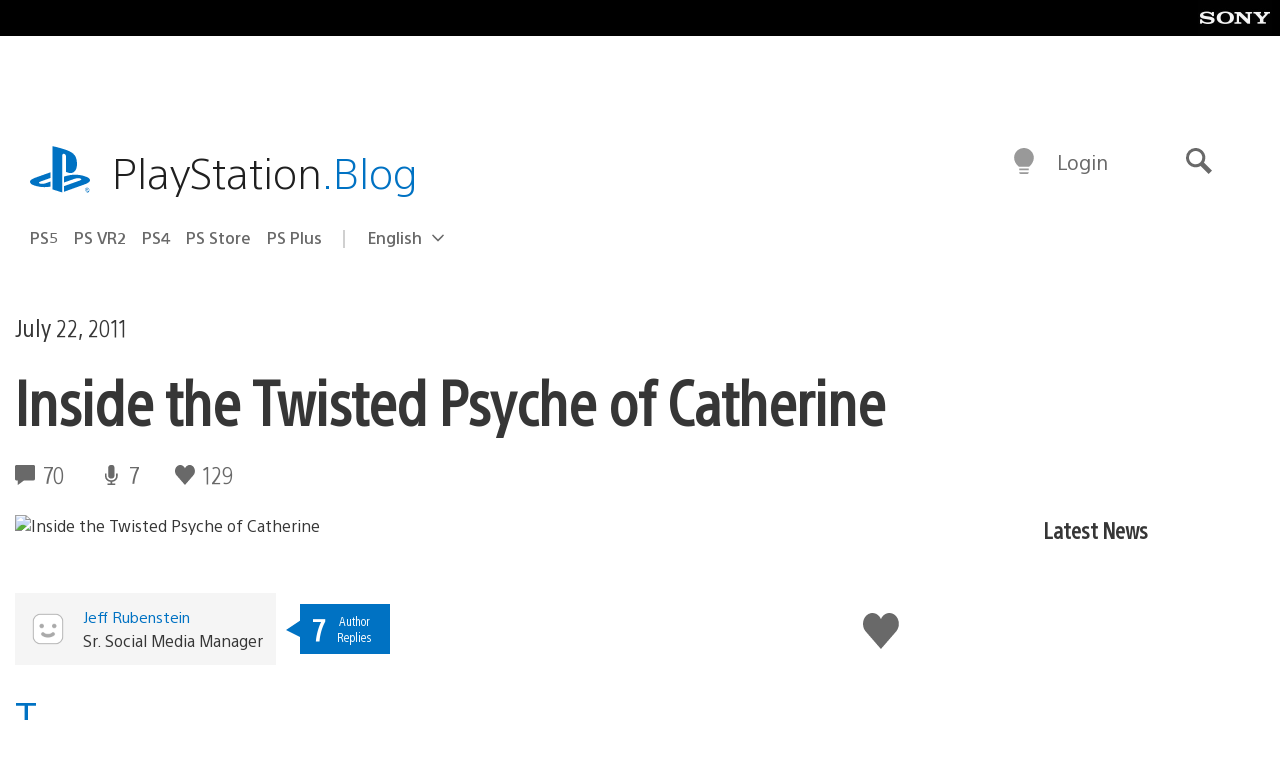

--- FILE ---
content_type: application/x-javascript;charset=utf-8
request_url: https://smetrics.aem.playstation.com/id?d_visid_ver=5.5.0&d_fieldgroup=A&mcorgid=BD260C0F53C9733E0A490D45%40AdobeOrg&mid=68028188990960351970474193185515676004&ts=1768526182088
body_size: -40
content:
{"mid":"68028188990960351970474193185515676004"}